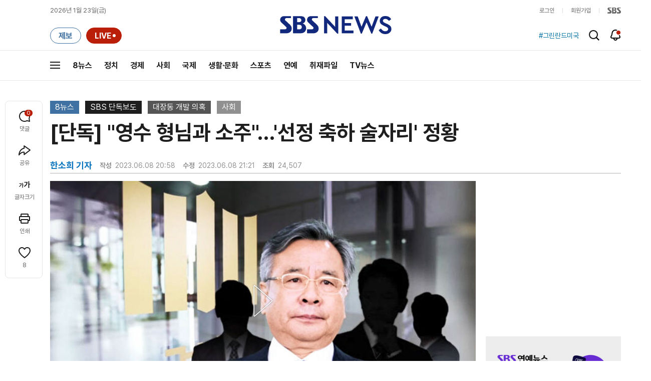

--- FILE ---
content_type: text/html;charset=UTF-8
request_url: https://news.sbs.co.kr/news/newsPlayerIframe.do?news_id=N1007222075&type=NEWS&plink=SBSNEWS&autoplay=Y&playmode=&NoAD=N&vodId=
body_size: 5966
content:
<!DOCTYPE html>
<html lang="ko">
<head>
	<meta charset="utf-8" />
	<meta http-equiv="X-UA-Compatible" content="IE=edge" />
	<title>[단독] &#34;영수 형님과 소주&#34;&hellip;&#39;선정 축하 술자리&#39; 정황 | SBS 뉴스 PLAYER</title>
	<meta name="viewport" content="width=device-width, initial-scale=1.0, maximum-scale=1.0, minimum-scale=1.0, user-scalable=no">
	<link rel="preload" type="text/css" href="/css/news_player.css" as="style" onload="this.onload=null;this.rel='stylesheet'">
	<meta name="keywords" content="SBS 뉴스, SBS, 에스비에스, 동영상, Video, Player">
	<meta name="description" content="지난 2015년 김만배 씨가 주도한 컨소시엄이 대장동 사업자로 선정된 날에 박영수 전 특별검사가 이를 축하하는 술자리를 한 정황이 확인됐습니다.">
	<meta name="robots" content="noindex,indexifembedded">
	
	<link rel="shortcut icon" href="https://news.sbs.co.kr/favicon.ico" type="image/x-icon">
	<link rel="icon" href="https://news.sbs.co.kr/favicon_32x32.png" sizes="32x32"><link rel="icon" href="https://news.sbs.co.kr/favicon_48x48.png" sizes="48x48"><link rel="icon" href="https://news.sbs.co.kr/favicon_96x96.png" sizes="96x96"><link rel="icon" href="https://news.sbs.co.kr/favicon_144x144.png" sizes="144x144">	

	<link rel="preconnect" href="https://img.sbs.co.kr" crossorigin="anonymous">
	<link rel="preconnect" href="https://static.sbsdlab.co.kr" crossorigin="anonymous">
	<link rel="preconnect" href="https://api-gw.sbsdlab.co.kr" crossorigin="anonymous">


	<link rel="canonical" href="https://news.sbs.co.kr/news/newsPlayerIframe.do?news_id=N1007222075">
	
	<!-- facebook S -->
	<meta property="og:type" content="video">
	<meta property="og:site_name" content="SBS 뉴스">
	<meta property="og:title" content="[단독] &#34;영수 형님과 소주&#34;&hellip;&#39;선정 축하 술자리&#39; 정황">
	<meta property="og:description" content="지난 2015년 김만배 씨가 주도한 컨소시엄이 대장동 사업자로 선정된 날에 박영수 전 특별검사가 이를 축하하는 술자리를 한 정황이 확인됐습니다.">
	<meta property="og:site" content="https://news.sbs.co.kr/news/endPage.do?news_id=N1007222075">
	<meta property="og:url" content="https://news.sbs.co.kr/news/endPage.do?news_id=N1007222075">
	<meta property="og:image" content="https://img.sbs.co.kr/newimg/news/20230608/201793493_1280.jpg">
	<!-- facebook E -->
	
	<!-- twitter S -->
	<meta name="twitter:site" content="@SBS8NEWS">
	<meta name="twitter:creator" content="@SBS8NEWS">
	<meta name="twitter:url" content="https://news.sbs.co.kr/news/endPage.do?news_id=N1007222075">
	<meta name="twitter:image" content="https://img.sbs.co.kr/newimg/news/20230608/201793493_1280.jpg">
	<meta name="twitter:title" content='[단독] &#34;영수 형님과 소주&#34;&hellip;&#39;선정 축하 술자리&#39; 정황'>
	<meta name="twitter:description" content="지난 2015년 김만배 씨가 주도한 컨소시엄이 대장동 사업자로 선정된 날에 박영수 전 특별검사가 이를 축하하는 술자리를 한 정황이 확인됐습니다.">
	<!-- twitter E -->
	
	<link rel="preload" as="script" href="https://static.sbsdlab.co.kr/common/util/vue-2.5.13.min.js">
	<link rel="preload" as="script" href="https://static.sbsdlab.co.kr/common/axios/axios.min.js">
	<link rel="preload" as="script" href="/js/news-player/player.polyfill.js">
	<link rel="preload" as="image" href="https://img.sbs.co.kr/newimg/news/20230608/201793493_95.jpg"><link rel="preload" as="image" href="https://img.sbs.co.kr/newimg/news/20230608/201793493_700.jpg">
	
	
	<script type="application/ld+json">
	{
		"@context": "https://schema.org",
		"@type": "VideoObject",
		"@id": "https://news.sbs.co.kr/news/endPage.do?news_id=N1007222075#video",
		"name": "[단독] \"영수 형님과 소주\"…'선정 축하 술자리' 정황",
		"description": "지난 2015년 김만배 씨가 주도한 컨소시엄이 대장동 사업자로 선정된 날에 박영수 전 특별검사가 이를 축하하는 술자리를 한 정황이 확인됐습니다.",
 		"inLanguage": "ko-KR",
		"contentRating": "전체 이용가",
		"genre": "뉴스",
  		"mainEntityOfPage": {
    		"@id": "https://news.sbs.co.kr/news/endPage.do?news_id=N1007222075"
		},
		"isPartOf": {
    		"@type": "NewsArticle",
    		"@id": "https://news.sbs.co.kr/news/endPage.do?news_id=N1007222075"
		},
      	"potentialAction" : {
     	   "@type": "SeekToAction","target":"https://news.sbs.co.kr/news/endPage.do?news_id=N1007222075&t={seek_to_second_number}"
     	   ,"startOffset-input": "required name=seek_to_second_number"
     	 },
		"thumbnailUrl": [
			"https://img.sbs.co.kr/newimg/news/20230608/201793493.jpg",
			"https://img.sbs.co.kr/newimg/news/20230608/201793493_1280.jpg",
			"https://img.sbs.co.kr/newimg/news/20230608/201793493_700.jpg",
			"https://img.sbs.co.kr/newimg/news/20230608/201793493_500.jpg",
			"https://img.sbs.co.kr/newimg/news/20230608/201793493_16v9.jpg",
			"https://img.sbs.co.kr/newimg/news/20230608/201793493_1v1.jpg"
		],
		"uploadDate": "2023-06-08T20:58:00+09:00",
		"duration": "PT1M59S",
 		"playerType": "HTML5",
	
 		"bitrate": "6Mbps","videoFrameSize": "1920x1080","height": 1080,"width": 1920,
	
			"publisher": {
					"@type": "Organization",
			    	"name": "SBS 뉴스",
					"url": "https://news.sbs.co.kr/",
			    	"logo":{
			      		"@type": "ImageObject",
			      		"url": "https://img.sbs.co.kr/news/logo/ios-1024x1024.png",
			   		    "width": 1024,
			  			"height": 1024
			    	},
					"contactPoint": {
    					"@type": "ContactPoint","telephone" : "+82-2-1577-1003","contactType": "Customer service"
  					}
			  },

		"embedUrl": "https://news.sbs.co.kr/news/player.do?newsId=N1007222075",
				
		"interactionStatistic": [
			{
				"@type": "InteractionCounter",
				 "interactionType": { "@type": "WatchAction" },
				"userInteractionCount": 24507
			}
		],

		"regionsAllowed":"AD,AE,AF,AG,AI,AL,AM,AO,AQ,AR,AS,AT,AU,AW,AX,AZ,BA,BB,BD,BE,BF,BG,BH,BI,BJ,BL,BM,BN,BO,BQ,BR,BS,BT,BV,BW,BY,BZ,CA,CC,CD,CF,CG,CH,CI,CK,CL,CM,CN,CO,CR,CU,CV,CW,CX,CY,CZ,DE,DJ,DK,DM,DO,DZ,EC,EE,EG,EH,ER,ES,ET,FI,FJ,FK,FM,FO,FR,GA,GB,GD,GE,GF,GG,GH,GI,GL,GM,GN,GP,GQ,GR,GS,GT,GU,GW,GY,HK,HM,HN,HR,HT,HU,ID,IE,IL,IM,IN,IO,IQ,IR,IS,IT,JE,JM,JO,JP,KE,KG,KH,KI,KM,KN,KP,KR,KW,KY,KZ,LA,LB,LC,LI,LK,LR,LS,LT,LU,LV,LY,MA,MC,MD,ME,MF,MG,MH,MK,ML,MM,MN,MO,MP,MQ,MR,MS,MT,MU,MV,MW,MX,MY,MZ,NA,NC,NE,NF,NG,NI,NL,NO,NP,NR,NU,NZ,OM,PA,PE,PF,PG,PH,PK,PL,PM,PN,PR,PS,PT,PW,PY,QA,RE,RO,RS,RU,RW,SA,SB,SC,SD,SE,SG,SH,SI,SJ,SK,SL,SM,SN,SO,SR,SS,ST,SV,SX,SY,SZ,TC,TD,TF,TG,TH,TJ,TK,TL,TM,TN,TO,TR,TT,TV,TW,TZ,UA,UG,UM,US,UY,UZ,VA,VC,VE,VG,VI,VN,VU,WF,WS,YE,YT,ZA,ZM,ZW"
	}
	</script>
	
</head>

<body oncontextmenu="return false;">
	<h1 style="display:none">[단독] &#34;영수 형님과 소주&#34;&hellip;&#39;선정 축하 술자리&#39; 정황</h1>
	<h2 style="display:none">SBS 뉴스</h2>
	
		<div id="app"></div>
		
	
	

<style>
	#map { height: 100%;  position: relative; }
	
		video::-internal-media-controls-download-button {display:none;}video::-webkit-media-controls-enclosure {overflow:hidden;}
	
	.ec_spot_play_v2 { opacity: 0; }.bounce-fade { animation: bounce-fade .7s; }@keyframes bounce-fade {0% {transform: scale(1);opacity: .8;}100% {transform: scale(1.5);opacity: 0;}}
</style>

<script src="/js/news-player/player.polyfill.js"></script>

<script src="https://static.sbsdlab.co.kr/common/util/vue-2.5.13.min.js"></script>

<script src="https://static.sbsdlab.co.kr/common/axios/axios.min.js"></script>

<script src="https://static.sbsdlab.co.kr/common/util/jquery-3.7.1.min.js" ></script>

<script>
	// 해당 영상존재 기사 아이디 정의
	let cid = 'N1007222075';
	let options;
	let player;
	
	// 1단계 : player를 담은 함수
	function loadPlayer(){
		
		// 2단계 : 실제 player에 대한 정보 데이터 정의
		options= JSON.parse('{"SCHEMA_TITLE":"[단독] \\\"영수 형님과 소주\\\"…\u0026#39;선정 축하 술자리\u0026#39; 정황","VOD_FILE":"aw2306c50002464458","NEWS_CATEGORY":"N1","adtid":"38c6c994763610e802cedfcd4be05e44","VP9_720P":"aw2306c50002464464","NEWS_IMAGE":"http://img.sbs.co.kr/newimg/news/20230608/201793493.jpg","REPLAY_PRG_ID":"R1","definitionList":[{"DEFINITION":"AUDIO","CODEC":"MP3","MEDIA_URL":"https://voddown.sbs.co.kr/msbsnews2/newsmedia/aw/2306/aw2306c50002464459.mp3?token\u003deyJ0eXAiOiJKV1QiLCJhbGciOiJIUzI1NiJ9.eyJkdXJhdGlvbiI6LTEsInBhdGgiOiIvbXNic25ld3MyL25ld3NtZWRpYS9hdy8yMzA2L2F3MjMwNmM1MDAwMjQ2NDQ1OS5tcDMiLCJleHAiOjE3NjkxMDYxNTF9.ggGiwLHI3wVZqf1EYn5xGSO-ZM4HyPA0TU86_Op6ulQ","VOD_ID":"aw2306c50002464459"},{"DEFINITION":"360P","CODEC":"AVC","MEDIA_URL":"https://voddown.sbs.co.kr/msbsnews2/newsmedia/aw/2306/aw2306c50002464460.mp4?token\u003deyJ0eXAiOiJKV1QiLCJhbGciOiJIUzI1NiJ9.eyJkdXJhdGlvbiI6LTEsInBhdGgiOiIvbXNic25ld3MyL25ld3NtZWRpYS9hdy8yMzA2L2F3MjMwNmM1MDAwMjQ2NDQ2MC5tcDQiLCJleHAiOjE3NjkxMDYxNTF9.gKS9EMTv4wdzpFMrhYeTNmRwoVttEVNP5eW-mI-VmG8","VOD_ID":"aw2306c50002464460"},{"DEFINITION":"480P","CODEC":"AVC","MEDIA_URL":"https://voddown.sbs.co.kr/msbsnews2/newsmedia/aw/2306/aw2306c50002464461.mp4?token\u003deyJ0eXAiOiJKV1QiLCJhbGciOiJIUzI1NiJ9.eyJkdXJhdGlvbiI6LTEsInBhdGgiOiIvbXNic25ld3MyL25ld3NtZWRpYS9hdy8yMzA2L2F3MjMwNmM1MDAwMjQ2NDQ2MS5tcDQiLCJleHAiOjE3NjkxMDYxNTF9.6y34ySwNaDx_eGFpiNxf6GnNxqyfbIvkdi6uNssc1ZQ","VOD_ID":"aw2306c50002464461"},{"DEFINITION":"720P","CODEC":"AVC","MEDIA_URL":"https://voddown.sbs.co.kr/msbsnews2/newsmedia/aw/2306/aw2306c50002464462.mp4?token\u003deyJ0eXAiOiJKV1QiLCJhbGciOiJIUzI1NiJ9.eyJkdXJhdGlvbiI6LTEsInBhdGgiOiIvbXNic25ld3MyL25ld3NtZWRpYS9hdy8yMzA2L2F3MjMwNmM1MDAwMjQ2NDQ2Mi5tcDQiLCJleHAiOjE3NjkxMDYxNTF9.yJ4kOo4gkIM-PYiTBkP5daz-faMW14PO9JRNf8lWyiw","VOD_ID":"aw2306c50002464462"},{"DEFINITION":"1080P","CODEC":"AVC","MEDIA_URL":"https://voddown.sbs.co.kr/msbsnews2/newsmedia/aw/2306/aw2306c50002464458.mp4?token\u003deyJ0eXAiOiJKV1QiLCJhbGciOiJIUzI1NiJ9.eyJkdXJhdGlvbiI6LTEsInBhdGgiOiIvbXNic25ld3MyL25ld3NtZWRpYS9hdy8yMzA2L2F3MjMwNmM1MDAwMjQ2NDQ1OC5tcDQiLCJleHAiOjE3NjkxMDYxNTF9.nE5C-hdAKXv5PX2bn8OEbvYrBvEfaIwdd43YWq9Mwfc","VOD_ID":"aw2306c50002464458"}],"SHARE_URL":"https://news.sbs.co.kr/news/endPage.do?news_id\u003dN1007222075","currentSecond":"","cssClass":"pc","VOD_ID":"50002464458","SERVICE_NAME":"SBS 뉴스","reqtime":"20260123022231","HVC1_720P":"aw2306c50002464463","defaultVodExt":".mp4","autoplay":"Y","VIEW_CNT":24507,"VOD_480P":"aw2306c50002464461","plink":"SBSNEWS","defaultVodId":"aw2306c50002464462","VOD_DURATION":"119","smrLogPlatform":"PCWEB","VOD_720P":"aw2306c50002464462","PLAYER_IMG_300":"//img.sbs.co.kr/newimg/news/20230608/201793493_300.jpg","VOD_1080P":"aw2306c50002464458","PLAYER_IMG_500":"//img.sbs.co.kr/newimg/news/20230608/201793493_500.jpg","PLAYER_IMG_700":"//img.sbs.co.kr/newimg/news/20230608/201793493_700.jpg","PLAYER_IMG_1v1":"//img.sbs.co.kr/newimg/news/20230608/201793493_1v1.jpg","playerMode":"DEFAULT","PLAYER_IMG_141":"//img.sbs.co.kr/newimg/news/20230608/201793493_141.jpg","PLAYER_IMG_16v9":"//img.sbs.co.kr/newimg/news/20230608/201793493_16v9.jpg","platform":"PC","ALTERNATE_URL":"https://mnews.sbs.co.kr/news/endPage.do?newsId\u003dN1007222075","isDomesticYn":"N","NEWS_ID":"N1007222075","PLAYER_IMAGE":"//img.sbs.co.kr/newimg/news/20230608/201793493_700.jpg","AOD":"aw2306c50002464459","browserKey":"0719cab00eae56275bc8e71b2e7b96f1","SCHEMA_DATE":"2023-06-08T20:58:00+09:00","VOD_360P":"aw2306c50002464460","hasAD":"Y","SCHEMA_DURATION":"PT1M59S","VOD_BLOCK":"N","defaultVodDefinition":"720P","TWITTER_ID":"SBS8NEWS","CORNERID":"10000000034","REPLAYSVRDATE":"20230608","SCHEMA_CONTENT":"지난 2015년 김만배 씨가 주도한 컨소시엄이 대장동 사업자로 선정된 날에 박영수 전 특별검사가 이를 축하하는 술자리를 한 정황이 확인됐습니다.","NEWS_SECTION":"03","PLAYER_IMG_95":"//img.sbs.co.kr/newimg/news/20230608/201793493_95.jpg","jumpingList":[{"TIME":"21","THUMBNAIL":"https://img.sbsnews.co.kr/thumb/SBSNEWS/2306/aw2306c50002464458_21_320x180.jpg"},{"TIME":"41","THUMBNAIL":"https://img.sbsnews.co.kr/thumb/SBSNEWS/2306/aw2306c50002464458_41_320x180.jpg"},{"TIME":"60","THUMBNAIL":"https://img.sbsnews.co.kr/thumb/SBSNEWS/2306/aw2306c50002464458_60_320x180.jpg"},{"TIME":"80","THUMBNAIL":"https://img.sbsnews.co.kr/thumb/SBSNEWS/2306/aw2306c50002464458_80_320x180.jpg"},{"TIME":"100","THUMBNAIL":"https://img.sbsnews.co.kr/thumb/SBSNEWS/2306/aw2306c50002464458_100_320x180.jpg"}],"LEAD_SUMMERY":"지난 2015년 김만배 씨가 주도한 컨소시엄이 대장동 사업자로 선정된 날에 박영수 전 특별검사가 이를 축하하는 술자리를 한 정황이 확인됐습니다.","vodId":"","AMPHTML_URL":"https://news.sbs.co.kr/amp/news.amp?news_id\u003dN1007222075","userIp":"18.218.234.17","TITLE":"[단독] \u0026#34;영수 형님과 소주\u0026#34;…\u0026#39;선정 축하 술자리\u0026#39; 정황","cooper":"","VOD_EXT":"mp4","PLAYER_IMG_1280":"//img.sbs.co.kr/newimg/news/20230608/201793493_1280.jpg"}') || {};
		
		// 3단계 : newsPlayer 정의
		player = newsPlayer('#app', options);
	
		debounce(() => {
			$(".ec_spot_img").each(function() {	
				let dataSrcset = $(this).attr("data-srcset");	
				if (dataSrcset !== null) {	
					$(this).attr("srcset", dataSrcset);	
				}
			});
		}, 500)();
		
		debounce(() => {
			
			if ('mediaSession' in navigator) {
				navigator.mediaSession.metadata = new MediaMetadata({
					title: htmlDecode(options.TITLE),
					artist: 'SBS 뉴스',
					album: 'SBS 뉴스',
					artwork: [
						{ src: options.PLAYER_IMG_1v1, sizes: '640x640', type: 'image/jpeg' },
						{ src: options.PLAYER_IMG_16v9, sizes: '640x360', type: 'image/jpeg' },
						{ src: options.PLAYER_IMG_1280, sizes: '1280x720', type: 'image/jpeg' }
					]
				});
	
				navigator.mediaSession.setActionHandler('play', function() {
				  $('.videoplayer')[0].play(); // jQuery로 video 요소 선택 및 재생
				});
	
				navigator.mediaSession.setActionHandler('pause', function() {
				  $('.videoplayer')[0].pause(); // jQuery로 video 요소 선택 및 일시 정지
				});
	
				navigator.mediaSession.setActionHandler('seekbackward', function() {
				  $('.videoplayer')[0].currentTime -= 10; // jQuery로 video 요소 선택 및 10초 뒤로 감기
				});
	
				navigator.mediaSession.setActionHandler('seekforward', function() {
				  $('.videoplayer')[0].currentTime += 10; // jQuery로 video 요소 선택 및 10초 앞으로 감기
				});
				
				navigator.mediaSession.setActionHandler('previoustrack', function() {
					// 이전 트랙 로직
				});
				navigator.mediaSession.setActionHandler('nexttrack', function() {
					// 다음 트랙 로직
				});
			}
			
			setPIPPlayingVideo();
			
		}, 500)();
		
		debounce(() => {
			$(".recommand_img").each(function() {
				const dataSrc2 = $(this).attr("data-src");
				if (dataSrc2) {
					$(this).attr("src", dataSrc2);
				}
			});
			$(".jump_img").each(function() {
				const dataSrc1 = $(this).attr("data-src");
				if (dataSrc1) {
					$(this).attr("src", dataSrc1);
				}
			});
		}, 3000)();
	};
	
	function setPIPPlayingVideo(){
		$(document).on('visibilitychange', function() {
			// 2025.01.20.김요한.수정 - 코드 개선
			if (document.visibilityState === 'hidden' && document.pictureInPictureElement) {
				// 페이지가 백그라운드로 이동했고 PIP 모드가 활성화된 경우
				// 필요하다면 추가적인 작업 수행 (예: PIP 모드 상태 저장)
				console.log("페이지 백그라운드, PIP 유지");
			} else if (document.visibilityState === 'visible' && document.pictureInPictureElement) {
				// 페이지가 다시 포그라운드로 전환되었고 PIP 모드가 활성화된 경우, PIP 모드 종료
				try {
					document.exitPictureInPicture().then(() => {
						console.log("Exited Picture-in-Picture mode");
						pipEnabled = false; // PIP 모드 비활성화
					}).catch(error => {
						console.error("Error exiting Picture-in-Picture mode:", error);
					});
				} catch (error) {
					console.error("Failed to exit Picture-in-Picture mode:", error);
				}
			}
		});
	}
	
	function htmlDecode(input) {
		const doc = new DOMParser().parseFromString(input, "text/html");
		return doc.documentElement.textContent;
	}
	
	//디바운스 함수 정의: 주어진 시간 이후에 함수 실행 [일정 시간 경과 전 이벤트 발생 타이머 초기화 : 남은 시간 늘어남]
	function debounce(func, delay) {
		let timerId;
		return function(...args) {
			clearTimeout(timerId);
			timerId = setTimeout(() => func.apply(this, args), delay);
		};
	}
</script>


<script src="/js/news-player/player.lib.js"></script>
<script src="/js/news-player/player.service.js"></script>
<script src="/js/news-player/player.store.js"></script> 
<script src="/js/news-player/player.component.js"></script>
<script src="/js/news-player/player.integratedAd.js"></script>

<script src="/js/news-player/player.adInfoUrlList.js"></script>
<script asnyc src="/js/news-player/player.app.js" onload="setTimeout(()=>{loadPlayer();},200)"></script>


<script>
	window.dataLayer = window.dataLayer || [];
	function gtag(){dataLayer.push(arguments);}
	function gconfigload(){
		try{
			if (["googlebot", "yeti", "lighthouse","moto g power"].some(agent => navigator.userAgent.toLowerCase().includes(agent))) {
			    return;
			}
		}catch(e){}
		
		const gascript = document.createElement('script');
		gascript.src = "https://www.googletagmanager.com/gtag/js?id=G-NLL4YBNFGD";
		gascript.async = true;
		gascript.onload = function() {setTimeout(()=>{gaload()},10);};
		document.head.appendChild(gascript);
	}
	
	function gaload(){
		var [_, __, gconf={}] = gtagConfig('G-NLL4YBNFGD');
		gtag('js', new Date());gtag('config', 'G-NLL4YBNFGD',{
			'custom_map': {
			
			'dimension4':'NewsPlayer'
			
			},
			...gconf
		});	
	}
</script><script async defer src="https://static.sbsdlab.co.kr/common/gtag/gtag-news-config.js" onload="setTimeout(()=>{gconfigload()},100);"></script>
</body>
</html>

--- FILE ---
content_type: text/html; charset=utf-8
request_url: https://www.google.com/recaptcha/api2/aframe
body_size: 267
content:
<!DOCTYPE HTML><html><head><meta http-equiv="content-type" content="text/html; charset=UTF-8"></head><body><script nonce="TwgXkaDDpbKwvupfONVKbg">/** Anti-fraud and anti-abuse applications only. See google.com/recaptcha */ try{var clients={'sodar':'https://pagead2.googlesyndication.com/pagead/sodar?'};window.addEventListener("message",function(a){try{if(a.source===window.parent){var b=JSON.parse(a.data);var c=clients[b['id']];if(c){var d=document.createElement('img');d.src=c+b['params']+'&rc='+(localStorage.getItem("rc::a")?sessionStorage.getItem("rc::b"):"");window.document.body.appendChild(d);sessionStorage.setItem("rc::e",parseInt(sessionStorage.getItem("rc::e")||0)+1);localStorage.setItem("rc::h",'1769102555330');}}}catch(b){}});window.parent.postMessage("_grecaptcha_ready", "*");}catch(b){}</script></body></html>

--- FILE ---
content_type: text/plain;charset=utf-8
request_url: https://api-gw.sbsdlab.co.kr/v1/news_front_api/recommandvideo/?newsId=N1007222075
body_size: 1911
content:
{"list":[{"thumb":{"small":"//img.sbs.co.kr/newimg/news/20260120/202148676_300.jpg","large":"//img.sbs.co.kr/newimg/news/20260120/202148676_1280.jpg","origin":"//img.sbs.co.kr/newimg/news/20260120/202148676_300.jpg","medium":"//img.sbs.co.kr/newimg/news/20260120/202148676_500.jpg"},"resource":{"mediaurl":""},"section":"90","program":{"corporator":"SBS","programtitle":"","programid":""},"playtime":"","synopsis":"","mediaid":"N1008410311","title":"\"용서해주길\" 예능도 줄줄이 취소…임성근 셰프 결국","regdatetime":"2026-01-20 08:23:18","content":{"contentid":"","contenttitle":"","contentnumber":0,"cornerid":""},"broaddate":"","searchkeyword":[],"viewcount":28600,"_id":"","channelid":"S01","sectionname":"뉴스","hashtag":[]},{"thumb":{"small":"//img.sbs.co.kr/newimg/news/20260121/202149050_300.jpg","large":"//img.sbs.co.kr/newimg/news/20260121/202149050_1280.jpg","origin":"//img.sbs.co.kr/newimg/news/20260121/202149050_300.jpg","medium":"//img.sbs.co.kr/newimg/news/20260121/202149050_500.jpg"},"resource":{"mediaurl":""},"section":"90","program":{"corporator":"SBS","programtitle":"","programid":""},"playtime":"","synopsis":"","mediaid":"N1008411787","title":"\"전 세계서 가장 위험\" 전화에 마비…\u0027설악산 다리\u0027 알고 보니","regdatetime":"2026-01-21 07:29:21","content":{"contentid":"","contenttitle":"","contentnumber":0,"cornerid":""},"broaddate":"","searchkeyword":[],"viewcount":18177,"_id":"","channelid":"S01","sectionname":"뉴스","hashtag":[]},{"thumb":{"small":"//img.sbs.co.kr/newimg/news/20260120/202148902_300.jpg","large":"//img.sbs.co.kr/newimg/news/20260120/202148902_1280.jpg","origin":"//img.sbs.co.kr/newimg/news/20260120/202148902_300.jpg","medium":"//img.sbs.co.kr/newimg/news/20260120/202148902_500.jpg"},"resource":{"mediaurl":""},"section":"90","program":{"corporator":"SBS","programtitle":"","programid":""},"playtime":"","synopsis":"","mediaid":"N1008411625","title":"[단독] \"\u0027김경 1억\u0027 전세금으로 썼다…강선우, 고마워해\"","regdatetime":"2026-01-20 20:00:33","content":{"contentid":"","contenttitle":"","contentnumber":0,"cornerid":""},"broaddate":"","searchkeyword":[],"viewcount":17346,"_id":"","channelid":"S01","sectionname":"뉴스","hashtag":[]},{"thumb":{"small":"//img.sbs.co.kr/newimg/news/20260121/202149317_300.jpg","large":"//img.sbs.co.kr/newimg/news/20260121/202149317_1280.jpg","origin":"//img.sbs.co.kr/newimg/news/20260121/202149317_300.jpg","medium":"//img.sbs.co.kr/newimg/news/20260121/202149317_500.jpg"},"resource":{"mediaurl":""},"section":"90","program":{"corporator":"SBS","programtitle":"","programid":""},"playtime":"","synopsis":"","mediaid":"N1008413236","title":"\u0027징역 23년\u0027 나오자 탄성…미동도 않던 한덕수 법정구속","regdatetime":"2026-01-21 20:05:15","content":{"contentid":"","contenttitle":"","contentnumber":0,"cornerid":""},"broaddate":"","searchkeyword":[],"viewcount":16797,"_id":"","channelid":"S01","sectionname":"뉴스","hashtag":[]},{"thumb":{"small":"//img.sbs.co.kr/newimg/news/20260120/202148905_300.jpg","large":"//img.sbs.co.kr/newimg/news/20260120/202148905_1280.jpg","origin":"//img.sbs.co.kr/newimg/news/20260120/202148905_300.jpg","medium":"//img.sbs.co.kr/newimg/news/20260120/202148905_500.jpg"},"resource":{"mediaurl":""},"section":"90","program":{"corporator":"SBS","programtitle":"","programid":""},"playtime":"","synopsis":"","mediaid":"N1008411626","title":"[단독] \"하얏트호텔서 전달했다\"…\"어휴, 뭘 이런 걸 다\"","regdatetime":"2026-01-20 20:03:36","content":{"contentid":"","contenttitle":"","contentnumber":0,"cornerid":""},"broaddate":"","searchkeyword":[],"viewcount":15566,"_id":"","channelid":"S01","sectionname":"뉴스","hashtag":[]},{"thumb":{"small":"//img.sbs.co.kr/newimg/news/20260121/202149180_300.jpg","large":"//img.sbs.co.kr/newimg/news/20260121/202149180_1280.jpg","origin":"//img.sbs.co.kr/newimg/news/20260121/202149180_300.jpg","medium":"//img.sbs.co.kr/newimg/news/20260121/202149180_500.jpg"},"resource":{"mediaurl":""},"section":"90","program":{"corporator":"SBS","programtitle":"","programid":""},"playtime":"","synopsis":"","mediaid":"N1008412696","title":"판사, 재판 시작 1분 만에 \"결론부터 말할게\"…한덕수, 내란중요임무종사 \u0027혐의 인정\u0027","regdatetime":"2026-01-21 14:19:52","content":{"contentid":"","contenttitle":"","contentnumber":0,"cornerid":""},"broaddate":"","searchkeyword":[],"viewcount":15563,"_id":"","channelid":"S01","sectionname":"뉴스","hashtag":[]},{"thumb":{"small":"//img.sbs.co.kr/newimg/news/20260122/202149448_300.jpg","large":"//img.sbs.co.kr/newimg/news/20260122/202149448_1280.jpg","origin":"//img.sbs.co.kr/newimg/news/20260122/202149448_300.jpg","medium":"//img.sbs.co.kr/newimg/news/20260122/202149448_500.jpg"},"resource":{"mediaurl":""},"section":"90","program":{"corporator":"SBS","programtitle":"","programid":""},"playtime":"","synopsis":"","mediaid":"N1008413441","title":"\"당장 반품\" 간장서 무려 \u002746배\u0027…판매 중단","regdatetime":"2026-01-22 07:26:47","content":{"contentid":"","contenttitle":"","contentnumber":0,"cornerid":""},"broaddate":"","searchkeyword":[],"viewcount":13050,"_id":"","channelid":"S01","sectionname":"뉴스","hashtag":[]},{"thumb":{"small":"//img.sbs.co.kr/newimg/news/20260121/202149199_300.jpg","large":"//img.sbs.co.kr/newimg/news/20260121/202149199_1280.jpg","origin":"//img.sbs.co.kr/newimg/news/20260121/202149199_300.jpg","medium":"//img.sbs.co.kr/newimg/news/20260121/202149199_500.jpg"},"resource":{"mediaurl":""},"section":"90","program":{"corporator":"SBS","programtitle":"","programid":""},"playtime":"","synopsis":"","mediaid":"N1008412838","title":"검찰 구형보다 더 세게 때렸다…판사, 울먹이며 한덕수에 \u0027징역 23년\u0027 선고","regdatetime":"2026-01-21 15:08:54","content":{"contentid":"","contenttitle":"","contentnumber":0,"cornerid":""},"broaddate":"","searchkeyword":[],"viewcount":12423,"_id":"","channelid":"S01","sectionname":"뉴스","hashtag":[]},{"thumb":{"small":"//img.sbs.co.kr/newimg/news/20260121/202149181_300.jpg","large":"//img.sbs.co.kr/newimg/news/20260121/202149181_1280.jpg","origin":"//img.sbs.co.kr/newimg/news/20260121/202149181_300.jpg","medium":"//img.sbs.co.kr/newimg/news/20260121/202149181_500.jpg"},"resource":{"mediaurl":""},"section":"90","program":{"corporator":"SBS","programtitle":"","programid":""},"playtime":"","synopsis":"","mediaid":"N1008412664","title":"신호 대기 중 갑자기 \u0027펑\u0027…일대 정전까지, 무슨 일?","regdatetime":"2026-01-21 15:17:17","content":{"contentid":"","contenttitle":"","contentnumber":0,"cornerid":""},"broaddate":"","searchkeyword":[],"viewcount":12033,"_id":"","channelid":"S01","sectionname":"뉴스","hashtag":[]},{"thumb":{"small":"//img.sbs.co.kr/newimg/news/20260122/202149612_300.jpg","large":"//img.sbs.co.kr/newimg/news/20260122/202149612_1280.jpg","origin":"//img.sbs.co.kr/newimg/news/20260122/202149612_300.jpg","medium":"//img.sbs.co.kr/newimg/news/20260122/202149612_500.jpg"},"resource":{"mediaurl":""},"section":"90","program":{"corporator":"SBS","programtitle":"","programid":""},"playtime":"","synopsis":"","mediaid":"N1008414321","title":"\"도둑인 줄 알았는데\"…무인매장 털어간 남성 정체","regdatetime":"2026-01-22 15:54:15","content":{"contentid":"","contenttitle":"","contentnumber":0,"cornerid":""},"broaddate":"","searchkeyword":[],"viewcount":11001,"_id":"","channelid":"S01","sectionname":"뉴스","hashtag":[]},{"thumb":{"small":"//img.sbs.co.kr/newimg/news/20260121/202149332_300.jpg","large":"//img.sbs.co.kr/newimg/news/20260121/202149332_1280.jpg","origin":"//img.sbs.co.kr/newimg/news/20260121/202149332_300.jpg","medium":"//img.sbs.co.kr/newimg/news/20260121/202149332_500.jpg"},"resource":{"mediaurl":""},"section":"90","program":{"corporator":"SBS","programtitle":"","programid":""},"playtime":"","synopsis":"","mediaid":"N1008413240","title":"\"한덕수, 이미 알고 있었다\" 재판부가 콕 집은 과거 발언","regdatetime":"2026-01-21 20:19:10","content":{"contentid":"","contenttitle":"","contentnumber":0,"cornerid":""},"broaddate":"","searchkeyword":[],"viewcount":10766,"_id":"","channelid":"S01","sectionname":"뉴스","hashtag":[]},{"thumb":{"small":"//img.sbs.co.kr/newimg/news/20260121/202149354_300.jpg","large":"//img.sbs.co.kr/newimg/news/20260121/202149354_1280.jpg","origin":"//img.sbs.co.kr/newimg/news/20260121/202149354_300.jpg","medium":"//img.sbs.co.kr/newimg/news/20260121/202149354_500.jpg"},"resource":{"mediaurl":""},"section":"90","program":{"corporator":"SBS","programtitle":"","programid":""},"playtime":"","synopsis":"","mediaid":"N1008413309","title":"[단독] \"하얏트 회동 두 달 뒤…강선우 의문의 전세계약\" (풀영상)","regdatetime":"2026-01-21 20:51:44","content":{"contentid":"","contenttitle":"","contentnumber":0,"cornerid":""},"broaddate":"","searchkeyword":[],"viewcount":10430,"_id":"","channelid":"S01","sectionname":"뉴스","hashtag":[]},{"thumb":{"small":"//img.sbs.co.kr/newimg/news/20260120/202148908_300.jpg","large":"//img.sbs.co.kr/newimg/news/20260120/202148908_1280.jpg","origin":"//img.sbs.co.kr/newimg/news/20260120/202148908_300.jpg","medium":"//img.sbs.co.kr/newimg/news/20260120/202148908_500.jpg"},"resource":{"mediaurl":""},"section":"90","program":{"corporator":"SBS","programtitle":"","programid":""},"playtime":"","synopsis":"","mediaid":"N1008411628","title":"[단독] \"\u00271억\u0027 선거 후 가을에 반환\"…\"이래야 편하게 봐\"","regdatetime":"2026-01-20 20:07:49","content":{"contentid":"","contenttitle":"","contentnumber":0,"cornerid":""},"broaddate":"","searchkeyword":[],"viewcount":9522,"_id":"","channelid":"S01","sectionname":"뉴스","hashtag":[]},{"thumb":{"small":"//img.sbs.co.kr/newimg/news/20260121/202149337_300.jpg","large":"//img.sbs.co.kr/newimg/news/20260121/202149337_1280.jpg","origin":"//img.sbs.co.kr/newimg/news/20260121/202149337_300.jpg","medium":"//img.sbs.co.kr/newimg/news/20260121/202149337_500.jpg"},"resource":{"mediaurl":""},"section":"90","program":{"corporator":"SBS","programtitle":"","programid":""},"playtime":"","synopsis":"","mediaid":"N1008413245","title":"\u0027소송지휘권\u0027 적극적으로 행사…기소 5개월 만 선고했다","regdatetime":"2026-01-21 20:30:01","content":{"contentid":"","contenttitle":"","contentnumber":0,"cornerid":""},"broaddate":"","searchkeyword":[],"viewcount":8616,"_id":"","channelid":"S01","sectionname":"뉴스","hashtag":[]},{"thumb":{"small":"//img.sbs.co.kr/newimg/news/20260120/202148660_300.jpg","large":"//img.sbs.co.kr/newimg/news/20260120/202148660_1280.jpg","origin":"//img.sbs.co.kr/newimg/news/20260120/202148660_300.jpg","medium":"//img.sbs.co.kr/newimg/news/20260120/202148660_500.jpg"},"resource":{"mediaurl":""},"section":"90","program":{"corporator":"SBS","programtitle":"","programid":""},"playtime":"","synopsis":"","mediaid":"N1008410285","title":"뒤에서 나타나 \u0027덥석\u0027…\"피해자 속출\" 포착된 범행","regdatetime":"2026-01-20 07:57:52","content":{"contentid":"","contenttitle":"","contentnumber":0,"cornerid":""},"broaddate":"","searchkeyword":[],"viewcount":8608,"_id":"","channelid":"S01","sectionname":"뉴스","hashtag":[]},{"thumb":{"small":"//img.sbs.co.kr/newimg/news/20260122/202149752_300.jpg","large":"//img.sbs.co.kr/newimg/news/20260122/202149752_1280.jpg","origin":"//img.sbs.co.kr/newimg/news/20260122/202149752_300.jpg","medium":"//img.sbs.co.kr/newimg/news/20260122/202149752_500.jpg"},"resource":{"mediaurl":""},"section":"90","program":{"corporator":"SBS","programtitle":"","programid":""},"playtime":"","synopsis":"","mediaid":"N1008414797","title":"[단독] 출장 내고 간 뜻밖의 장소…\"고인 운구까지 했다\"","regdatetime":"2026-01-22 21:12:03","content":{"contentid":"","contenttitle":"","contentnumber":0,"cornerid":""},"broaddate":"","searchkeyword":[],"viewcount":5325,"_id":"","channelid":"S01","sectionname":"뉴스","hashtag":[]},{"thumb":{"small":"//img.sbs.co.kr/newimg/news/20260121/202149036_300.jpg","large":"//img.sbs.co.kr/newimg/news/20260121/202149036_1280.jpg","origin":"//img.sbs.co.kr/newimg/news/20260121/202149036_300.jpg","medium":"//img.sbs.co.kr/newimg/news/20260121/202149036_500.jpg"},"resource":{"mediaurl":""},"section":"90","program":{"corporator":"SBS","programtitle":"","programid":""},"playtime":"","synopsis":"","mediaid":"N1008411801","title":"대전서 닷새째 이어진 신고…\"혼자 다니지 말라\" 경고","regdatetime":"2026-01-21 07:47:37","content":{"contentid":"","contenttitle":"","contentnumber":0,"cornerid":""},"broaddate":"","searchkeyword":[],"viewcount":4968,"_id":"","channelid":"S01","sectionname":"뉴스","hashtag":[]},{"thumb":{"small":"//img.sbs.co.kr/newimg/news/20260121/202149035_300.jpg","large":"//img.sbs.co.kr/newimg/news/20260121/202149035_1280.jpg","origin":"//img.sbs.co.kr/newimg/news/20260121/202149035_300.jpg","medium":"//img.sbs.co.kr/newimg/news/20260121/202149035_500.jpg"},"resource":{"mediaurl":""},"section":"90","program":{"corporator":"SBS","programtitle":"","programid":""},"playtime":"","synopsis":"","mediaid":"N1008411800","title":"\u0027200만 원\u0027 캐리어 파손됐는데…\"2만 원 보상\" 시끌","regdatetime":"2026-01-21 07:44:09","content":{"contentid":"","contenttitle":"","contentnumber":0,"cornerid":""},"broaddate":"","searchkeyword":[],"viewcount":4911,"_id":"","channelid":"S01","sectionname":"뉴스","hashtag":[]}]}